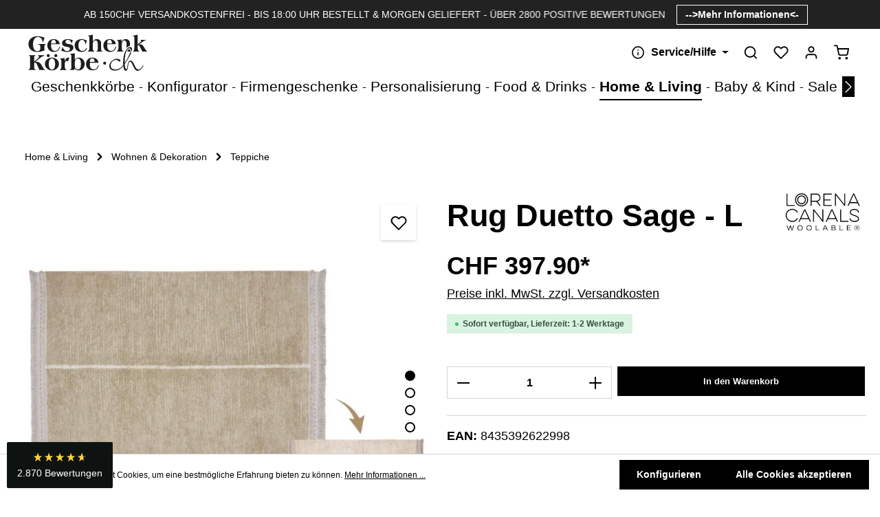

--- FILE ---
content_type: text/html; charset=UTF-8
request_url: https://api.reviews.co.uk/json-ld/product/richsnippet?sku=GK-C-DUET-SGE-L&store=www.geschenkkoerbe.ch&url=https://www.geschenkkoerbe.ch/rug-duetto-sage-l&data=true
body_size: 173
content:
{
	"@context" : "http://schema.org",
	"@type" : "Product"

  			
		    ,"name" : "Rug Duetto Sage - L",
		"image" : "https://www.geschenkkoerbe.ch/media/a7/10/be/1686230951/834c334fc86d303799f4abe62128cad2.jpg?ts=1686230951",
				"sku" : "GK-C-DUET-SGE-L"
		    
}


--- FILE ---
content_type: image/svg+xml
request_url: https://www.geschenkkoerbe.ch/media/07/91/ff/1740491357/trademark%20swiss%20online%20garantie_cmyk.svg
body_size: 5815
content:
<?xml version="1.0" encoding="UTF-8"?>
<svg xmlns="http://www.w3.org/2000/svg" xmlns:xlink="http://www.w3.org/1999/xlink" version="1.1" viewBox="0 0 283.46 283.46">
  <!-- Generator: Adobe Illustrator 29.3.1, SVG Export Plug-In . SVG Version: 2.1.0 Build 151)  -->
  <defs>
    <style>
      .st0 {
        fill: url(#linear-gradient2);
      }

      .st1 {
        fill: url(#linear-gradient1);
      }

      .st2 {
        fill: url(#linear-gradient9);
      }

      .st3 {
        fill: url(#linear-gradient3);
      }

      .st4 {
        fill: url(#linear-gradient6);
      }

      .st5 {
        fill: url(#linear-gradient8);
      }

      .st6 {
        fill: url(#linear-gradient7);
      }

      .st7 {
        fill: url(#linear-gradient5);
      }

      .st8 {
        fill: url(#linear-gradient4);
      }

      .st9 {
        fill: url(#linear-gradient18);
      }

      .st10 {
        fill: url(#linear-gradient13);
      }

      .st11 {
        fill: url(#linear-gradient12);
      }

      .st12 {
        fill: url(#linear-gradient15);
      }

      .st13 {
        fill: url(#linear-gradient16);
      }

      .st14 {
        fill: url(#linear-gradient11);
      }

      .st15 {
        fill: url(#linear-gradient10);
      }

      .st16 {
        fill: url(#linear-gradient17);
      }

      .st17 {
        fill: url(#linear-gradient14);
      }

      .st18 {
        fill: url(#linear-gradient19);
      }

      .st19 {
        fill: url(#radial-gradient);
      }

      .st20 {
        fill: url(#linear-gradient);
      }

      .st21 {
        isolation: isolate;
      }

      .st22 {
        clip-path: url(#clippath-10);
      }

      .st23 {
        clip-path: url(#clippath-12);
      }

      .st24 {
        fill: url(#radial-gradient4);
      }

      .st24, .st25, .st26 {
        opacity: .5;
      }

      .st24, .st25, .st26, .st27, .st28 {
        mix-blend-mode: multiply;
      }

      .st25 {
        fill: url(#radial-gradient6);
      }

      .st26 {
        fill: url(#radial-gradient1);
      }

      .st29 {
        clip-path: url(#clippath-4);
      }

      .st30 {
        clip-path: url(#clippath-2);
      }

      .st31 {
        clip-path: url(#clippath-6);
      }

      .st32 {
        clip-path: url(#clippath-8);
      }

      .st33 {
        fill: #fff;
      }

      .st34 {
        fill: #3e4b82;
      }

      .st27 {
        fill: url(#radial-gradient3);
      }

      .st28 {
        fill: url(#radial-gradient2);
      }

      .st35 {
        fill: url(#radial-gradient5);
      }

      .st36 {
        clip-path: url(#clippath);
      }
    </style>
    <linearGradient id="linear-gradient" x1="119.15" y1="76.73" x2="164.24" y2="126.16" gradientUnits="userSpaceOnUse">
      <stop offset="0" stop-color="#a51008"/>
      <stop offset=".09" stop-color="#ad0f09"/>
      <stop offset=".33" stop-color="#bc0d0c"/>
      <stop offset=".61" stop-color="#c60c0e"/>
      <stop offset="1" stop-color="#c90c0f"/>
    </linearGradient>
    <clipPath id="clippath">
      <polygon class="st20" points="83.75 103.54 143.88 133.06 203.45 103.54 143.36 75.52 83.75 103.54"/>
    </clipPath>
    <linearGradient id="linear-gradient1" x1="275.83" y1="-66.17" x2="320.92" y2="-16.74" xlink:href="#linear-gradient"/>
    <linearGradient id="linear-gradient2" x1="144.88" y1="154.27" x2="83.48" y2="154.27" gradientUnits="userSpaceOnUse">
      <stop offset="0" stop-color="#8a1002"/>
      <stop offset=".54" stop-color="#bc0a0b"/>
      <stop offset="1" stop-color="#e30613"/>
    </linearGradient>
    <clipPath id="clippath-2">
      <polygon class="st0" points="83.75 175.49 143.91 205.01 143.91 133.06 83.75 103.54 83.75 175.49"/>
    </clipPath>
    <linearGradient id="linear-gradient3" x1="144.88" y1="48.15" x2="83.47" y2="48.15" xlink:href="#linear-gradient2"/>
    <linearGradient id="linear-gradient4" x1="111.14" y1="190.54" x2="111.14" y2="98.05" gradientUnits="userSpaceOnUse">
      <stop offset="0" stop-color="#a8a8a7"/>
      <stop offset=".04" stop-color="#b7b7b7"/>
      <stop offset=".11" stop-color="#cfcfce"/>
      <stop offset=".19" stop-color="#dfdfdf"/>
      <stop offset=".28" stop-color="#e9e9e9"/>
      <stop offset=".39" stop-color="#ededed"/>
      <stop offset=".47" stop-color="#f6f6f6"/>
      <stop offset=".61" stop-color="#fdfdfd"/>
      <stop offset="1" stop-color="#fff"/>
    </linearGradient>
    <clipPath id="clippath-4">
      <polygon class="st8" points="103.62 185.24 118.67 192.63 118.67 120.74 103.62 113.29 103.62 185.24"/>
    </clipPath>
    <linearGradient id="linear-gradient5" x1="380.09" y1="190.57" x2="380.09" y2="97.93" xlink:href="#linear-gradient4"/>
    <linearGradient id="linear-gradient6" x1="130.72" y1="76.2" x2="164" y2="134.7" gradientUnits="userSpaceOnUse">
      <stop offset="0" stop-color="#a8a8a7"/>
      <stop offset="0" stop-color="#aaaaa9"/>
      <stop offset=".06" stop-color="#c4c4c3"/>
      <stop offset=".13" stop-color="#dadad9"/>
      <stop offset=".21" stop-color="#eaeaea"/>
      <stop offset=".31" stop-color="#f6f6f6"/>
      <stop offset=".45" stop-color="#fdfdfd"/>
      <stop offset=".84" stop-color="#fff"/>
    </linearGradient>
    <clipPath id="clippath-6">
      <polygon class="st4" points="108.56 91.88 168.17 121.02 183.08 113.62 123.84 84.69 108.56 91.88"/>
    </clipPath>
    <linearGradient id="linear-gradient7" x1="331.15" y1="-37.86" x2="364.57" y2="20.87" xlink:href="#linear-gradient6"/>
    <linearGradient id="linear-gradient8" x1="203.45" y1="154.27" x2="144.11" y2="154.27" gradientUnits="userSpaceOnUse">
      <stop offset="0" stop-color="#8a1002"/>
      <stop offset=".15" stop-color="#a10d06"/>
      <stop offset=".36" stop-color="#be0a0b"/>
      <stop offset=".58" stop-color="#d2070f"/>
      <stop offset=".79" stop-color="#de0612"/>
      <stop offset="1" stop-color="#e30613"/>
    </linearGradient>
    <clipPath id="clippath-8">
      <polygon class="st5" points="143.88 133.06 143.87 205.01 203.45 175.49 203.45 103.54 143.88 133.06"/>
    </clipPath>
    <linearGradient id="linear-gradient9" x1="203.5" y1="48.15" x2="144.16" y2="48.15" xlink:href="#linear-gradient8"/>
    <linearGradient id="linear-gradient10" x1="179.61" y1="90.45" x2="117.35" y2="111.42" gradientUnits="userSpaceOnUse">
      <stop offset=".58" stop-color="#fff"/>
      <stop offset=".71" stop-color="#fbfbfb"/>
      <stop offset=".83" stop-color="#efefef"/>
      <stop offset=".95" stop-color="#dbdbdb"/>
      <stop offset="1" stop-color="#d0d0d0"/>
    </linearGradient>
    <clipPath id="clippath-10">
      <polygon class="st15" points="103.62 113.29 118.67 120.74 179.42 92.19 165.18 85.55 103.62 113.29"/>
    </clipPath>
    <linearGradient id="linear-gradient11" x1="187.09" y1="113.17" x2="125.01" y2="134.08" xlink:href="#linear-gradient10"/>
    <linearGradient id="linear-gradient12" x1="175.63" y1="110.67" x2="175.63" y2="208.89" gradientUnits="userSpaceOnUse">
      <stop offset="0" stop-color="#a8a8a7"/>
      <stop offset=".22" stop-color="#c2c2c2"/>
      <stop offset=".46" stop-color="#dadad9"/>
      <stop offset=".69" stop-color="#e8e8e8"/>
      <stop offset=".89" stop-color="#ededed"/>
      <stop offset=".9" stop-color="#f2f2f2"/>
      <stop offset=".95" stop-color="#fbfbfb"/>
      <stop offset="1" stop-color="#fff"/>
    </linearGradient>
    <clipPath id="clippath-12">
      <polygon class="st11" points="168.17 121.02 168.32 192.96 182.98 185.7 183.08 113.62 168.17 121.02"/>
    </clipPath>
    <linearGradient id="linear-gradient13" x1="380.09" y1="110.66" x2="380.09" y2="209.01" gradientUnits="userSpaceOnUse">
      <stop offset="0" stop-color="#a8a8a7"/>
      <stop offset=".12" stop-color="#c2c2c2"/>
      <stop offset=".26" stop-color="#dadad9"/>
      <stop offset=".38" stop-color="#e8e8e8"/>
      <stop offset=".49" stop-color="#ededed"/>
      <stop offset=".56" stop-color="#f2f2f2"/>
      <stop offset=".75" stop-color="#fbfbfb"/>
      <stop offset="1" stop-color="#fff"/>
    </linearGradient>
    <radialGradient id="radial-gradient" cx="161" cy="92.26" fx="161" fy="92.26" r="17.17" gradientUnits="userSpaceOnUse">
      <stop offset="0" stop-color="#1d1d1b"/>
      <stop offset=".01" stop-color="#292927"/>
      <stop offset=".06" stop-color="#515150"/>
      <stop offset=".11" stop-color="#777775"/>
      <stop offset=".16" stop-color="#979796"/>
      <stop offset=".22" stop-color="#b2b2b1"/>
      <stop offset=".29" stop-color="#c7c7c7"/>
      <stop offset=".37" stop-color="#d8d8d8"/>
      <stop offset=".47" stop-color="#e4e4e4"/>
      <stop offset=".61" stop-color="#ebebeb"/>
      <stop offset="1" stop-color="#ededed"/>
    </radialGradient>
    <linearGradient id="linear-gradient14" x1="154.87" y1="97.19" x2="168.04" y2="88.69" gradientTransform="translate(-10.21 6.39) rotate(-1.3)" gradientUnits="userSpaceOnUse">
      <stop offset="0" stop-color="#9d9d9c"/>
      <stop offset=".16" stop-color="#d6d6d5"/>
      <stop offset=".24" stop-color="#ededed"/>
      <stop offset=".36" stop-color="#f9f9f9"/>
      <stop offset=".46" stop-color="#fff"/>
      <stop offset=".71" stop-color="#ededed"/>
      <stop offset="1" stop-color="#c6c6c6"/>
    </linearGradient>
    <radialGradient id="radial-gradient1" cx="154.46" cy="97.88" fx="154.46" fy="97.88" r="11.98" gradientTransform="translate(-10.21 6.39) rotate(-1.3)" gradientUnits="userSpaceOnUse">
      <stop offset="0" stop-color="#1d1d1b"/>
      <stop offset=".28" stop-color="#999998" stop-opacity=".45"/>
      <stop offset=".6" stop-color="#e6e6e6" stop-opacity=".11"/>
      <stop offset="1" stop-color="#fff" stop-opacity="0"/>
    </radialGradient>
    <linearGradient id="linear-gradient15" x1="175.47" y1="107.41" x2="156.76" y2="102.18" gradientTransform="translate(-10.21 6.39) rotate(-1.3)" gradientUnits="userSpaceOnUse">
      <stop offset="0" stop-color="#9d9d9c"/>
      <stop offset=".06" stop-color="#a3a3a2"/>
      <stop offset=".13" stop-color="#b5b5b4"/>
      <stop offset=".22" stop-color="#d2d2d1"/>
      <stop offset=".29" stop-color="#ededed"/>
      <stop offset=".43" stop-color="#f5f5f5"/>
      <stop offset=".65" stop-color="#fff"/>
      <stop offset=".73" stop-color="#f6f6f6"/>
      <stop offset=".86" stop-color="#dedddd"/>
      <stop offset="1" stop-color="#bdbcbc"/>
    </linearGradient>
    <radialGradient id="radial-gradient2" cx="157.95" cy="105.85" fx="157.95" fy="105.85" r="12.05" gradientTransform="translate(-10.21 6.39) rotate(-1.3)" gradientUnits="userSpaceOnUse">
      <stop offset="0" stop-color="#1d1d1b"/>
      <stop offset=".06" stop-color="#454544" stop-opacity=".82"/>
      <stop offset=".26" stop-color="#afafae" stop-opacity=".35"/>
      <stop offset=".52" stop-color="#ececec" stop-opacity=".08"/>
      <stop offset="1" stop-color="#fff" stop-opacity="0"/>
    </radialGradient>
    <radialGradient id="radial-gradient3" cx="151.73" cy="103.71" fx="151.73" fy="103.71" r=".02" gradientTransform="translate(-10.21 6.39) rotate(-1.3)" gradientUnits="userSpaceOnUse">
      <stop offset="0" stop-color="#000"/>
      <stop offset="1" stop-color="#fff" stop-opacity="0"/>
    </radialGradient>
    <linearGradient id="linear-gradient16" x1="151.75" y1="103.7" x2="151.72" y2="103.69" xlink:href="#linear-gradient15"/>
    <linearGradient id="linear-gradient17" x1="147.35" y1="120.97" x2="148.24" y2="104.04" gradientTransform="matrix(1,0,0,1,0,0)" xlink:href="#linear-gradient15"/>
    <radialGradient id="radial-gradient4" cx="146.22" cy="104.44" fx="146.22" fy="104.44" r="6.81" gradientUnits="userSpaceOnUse">
      <stop offset="0" stop-color="#1d1d1b"/>
      <stop offset=".6" stop-color="#c2c2c1" stop-opacity=".27"/>
      <stop offset="1" stop-color="#fff" stop-opacity="0"/>
    </radialGradient>
    <radialGradient id="radial-gradient5" cx="128.97" cy="110.07" fx="128.97" fy="110.07" r="17.32" gradientUnits="userSpaceOnUse">
      <stop offset="0" stop-color="#1d1d1b"/>
      <stop offset=".01" stop-color="#262624"/>
      <stop offset=".06" stop-color="#4f4f4e"/>
      <stop offset=".11" stop-color="#757574"/>
      <stop offset=".17" stop-color="#969695"/>
      <stop offset=".23" stop-color="#b1b1b0"/>
      <stop offset=".3" stop-color="#c7c7c7"/>
      <stop offset=".38" stop-color="#d8d8d8"/>
      <stop offset=".49" stop-color="#e4e4e4"/>
      <stop offset=".63" stop-color="#ebebeb"/>
      <stop offset="1" stop-color="#ededed"/>
    </radialGradient>
    <linearGradient id="linear-gradient18" x1="125.56" y1="111.53" x2="137.45" y2="100.73" gradientTransform="matrix(1,0,0,1,0,0)" xlink:href="#linear-gradient14"/>
    <radialGradient id="radial-gradient6" cx="141.19" cy="103.3" fx="141.19" fy="103.3" r="15.17" gradientUnits="userSpaceOnUse">
      <stop offset="0" stop-color="#1d1d1b"/>
      <stop offset=".28" stop-color="#999998" stop-opacity=".45"/>
      <stop offset=".6" stop-color="#e6e6e6" stop-opacity=".11"/>
      <stop offset="1" stop-color="#fff" stop-opacity="0"/>
    </radialGradient>
    <linearGradient id="linear-gradient19" x1="141.4" y1="97.7" x2="145.76" y2="105.69" gradientUnits="userSpaceOnUse">
      <stop offset="0" stop-color="#bdbcbc"/>
      <stop offset=".07" stop-color="#d6d6d6"/>
      <stop offset=".13" stop-color="#ededed"/>
      <stop offset=".15" stop-color="#f0f0f0"/>
      <stop offset=".24" stop-color="#fbfbfb"/>
      <stop offset=".35" stop-color="#fff"/>
      <stop offset=".57" stop-color="#ededed"/>
      <stop offset=".86" stop-color="#b2b2b2"/>
      <stop offset=".91" stop-color="#b8b8b8"/>
      <stop offset=".98" stop-color="#cacaca"/>
      <stop offset="1" stop-color="#d0d0d0"/>
    </linearGradient>
  </defs>
  <g class="st21">
    <g id="Ebene_1">
      <g>
        <path class="st33" d="M143.83,229.87c-49.16,0-89.16-39.99-89.16-89.15s40-89.14,89.16-89.14,89.17,39.98,89.17,89.14-40,89.15-89.17,89.15Z"/>
        <path class="st34" d="M141.77,1.54C64.32,1.54,1.54,64.3,1.54,141.74s62.78,140.2,140.22,140.2,140.26-62.77,140.26-140.2S219.22,1.54,141.77,1.54ZM143.83,227.5c-47.85,0-86.79-38.93-86.79-86.78s38.94-86.77,86.79-86.77,86.8,38.92,86.8,86.77-38.94,86.78-86.8,86.78Z"/>
        <g>
          <polygon class="st20" points="83.75 103.54 143.88 133.06 203.45 103.54 143.36 75.52 83.75 103.54"/>
          <g class="st36">
            <rect class="st1" x="-1310.56" y="-963.94" width="3381.3" height="2024.18"/>
          </g>
        </g>
        <g>
          <polygon class="st0" points="83.75 175.49 143.91 205.01 143.91 133.06 83.75 103.54 83.75 175.49"/>
          <g class="st30">
            <rect class="st3" x="-1310.56" y="-963.94" width="3381.3" height="2024.18"/>
          </g>
        </g>
        <g>
          <polygon class="st8" points="103.62 185.24 118.67 192.63 118.67 120.74 103.62 113.29 103.62 185.24"/>
          <g class="st29">
            <rect class="st7" x="-1310.56" y="-963.94" width="3381.3" height="2024.18"/>
          </g>
        </g>
        <g>
          <polygon class="st4" points="108.56 91.88 168.17 121.02 183.08 113.62 123.84 84.69 108.56 91.88"/>
          <g class="st31">
            <rect class="st6" x="-1310.56" y="-963.94" width="3381.3" height="2024.18"/>
          </g>
        </g>
        <g>
          <polygon class="st5" points="143.88 133.06 143.87 205.01 203.45 175.49 203.45 103.54 143.88 133.06"/>
          <g class="st32">
            <rect class="st2" x="-1310.56" y="-963.94" width="3381.3" height="2024.18"/>
          </g>
        </g>
        <g>
          <polygon class="st15" points="103.62 113.29 118.67 120.74 179.42 92.19 165.18 85.55 103.62 113.29"/>
          <g class="st22">
            <rect class="st14" x="-1310.56" y="-963.94" width="3381.3" height="2024.18"/>
          </g>
        </g>
        <g>
          <polygon class="st11" points="168.17 121.02 168.32 192.96 182.98 185.7 183.08 113.62 168.17 121.02"/>
          <g class="st23">
            <rect class="st10" x="-1310.57" y="-963.94" width="3381.31" height="2024.18"/>
          </g>
        </g>
        <path class="st19" d="M166.18,97.55c-.47-1.05-3.74-1.66-3.74-1.66-4.49.19-8.84,3.99-12.06,6.83,4.14-.67,8.31-.92,12.38-1.97.98-.34,4.24-1.36,3.42-3.21Z"/>
        <path class="st17" d="M153.39,85.97c-5.04,0-8.59,8.22-9.79,12.11,2.5.55,5.15,3.2,5.68,5.67,2.92-2.8,12.49-10.2,16.9-6.2-1.94-2.86-4.44-5.73-6.93-8.13-1.49-1.64-3.42-3.67-5.86-3.45"/>
        <path class="st26" d="M153.75,94.2c-1.67-1.94-3.37-3.84-4.95-5.85-2.59,2.73-4.41,7.17-5.2,9.74,2.5.55,5.15,3.2,5.68,5.67,1.4-1.34,4.33-3.73,7.48-5.42-.98-1.38-1.88-2.84-3-4.13Z"/>
        <path class="st12" d="M143.83,106.6s0,.03,0,.04c0-.01,0-.03,0-.04M152.98,111.69c.58.48,3.13.92,3.81,1.11,3.45.97,6.98,1.62,10.55,1.89-2.19-1.94-4.37-3.89-6.55-5.83,2.04-1.7,4.07-3.4,6.11-5.11-5.58.79-12.14,1.27-17.59-.59,0,0,3.5,8.38,3.67,8.52Z"/>
        <path class="st28" d="M157.26,109.64c.16-1.75.18-3.47.17-5.21-2.81-.06-5.58-.4-8.12-1.27,0,0,3.5,8.38,3.67,8.52.58.48,3.13.92,3.81,1.11.13.04.26.06.38.1-.1-1.08-.02-2.2.08-3.26Z"/>
        <path class="st27" d="M143.83,106.6s0,.03,0,.04c0-.01,0-.03,0-.04"/>
        <polygon class="st13" points="143.81 106.6 143.84 106.62 143.83 106.6 143.81 106.6"/>
        <path class="st16" d="M149.42,102.84s-3.74,3.51-5.65,3.33c1.15,4.11-1.3,9.34-3.69,12.54,2.76-.97,5.51-1.93,8.27-2.9.65-.23,5.26,5.35,5.98,6.09,1.71-6.46-.79-14.01-4.91-19.07Z"/>
        <path class="st24" d="M143.04,113.34c1.24-.09,2.57.31,3.77.4,1.96.15,4.05.41,6,.12.55-.08,1.14-.06,1.7.06-.74-4.07-2.61-8.02-5.09-11.07,0,0-3.74,3.51-5.65,3.33.62,2.23.17,4.78-.74,7.17Z"/>
        <path class="st35" d="M132.44,111.51c-.96.88-2.15,4.41.05,5.25,4.53,1.71,10.87-10.31,10.87-10.31-3.43,1.21-8.2,2.59-10.92,5.07Z"/>
        <path class="st9" d="M144.34,106.39c-2.03-.43-5.77-5.42-5.86-5.5-.11-.11-1.21,0-1.79,0-.62.02-1.25,0-1.87.04-4.04,0-9.85.2-13.38,2.5-3.18,2.08.24,4.62,1.86,6.23,2.97,2.27,5.67,4.97,8.87,6.95-4.23-4.04,9.59-9.48,12.18-10.22Z"/>
        <path class="st25" d="M130.04,108.35c1.19.94,2.36,1.9,3.48,2.93.09.08.18.18.28.27,3.3-2.54,8.98-4.72,10.55-5.17-2.03-.43-5.77-5.42-5.86-5.5-.11-.11-1.21,0-1.79,0-.62.02-1.25,0-1.87.04-3.31,0-7.79.15-11.26,1.47,1.8,2.34,4.16,4.14,6.47,5.96Z"/>
        <path class="st18" d="M149.34,101.88c-1.35-2.1-4.01-4.54-6.67-4.46-2.15.11-6.01,2.26-4.49,4.77,1.27,2.09,4.08,4.58,6.68,4.45,2.11-.11,6.06-2.28,4.47-4.77Z"/>
        <g>
          <path class="st33" d="M98.32,46.67l.4-2.35c.09-.53.61-.73.98-.61.19.03,3.4.92,5.42.17,1.62-.6,2.43-2.12,1.93-3.46-.6-1.59-2.34-2.17-5.35-2.25-3.37-.09-6.99-.86-8.37-4.53-1.04-2.77-.19-6.74,4.76-8.6,3.17-1.19,6.2-.48,7-.25.38.07.67.56.57.96l-.52,2.22c-.11.47-.48.89-.95.78-.31-.06-3.25-.73-4.96-.09-1.77.67-2.29,2.21-1.92,3.21.55,1.46,2.07,2.03,4.98,2.11,3.47.08,7.63.58,9.14,4.59,1.2,3.2-.46,7.2-4.85,8.84-3.92,1.47-6.91.5-7.75.14-.38-.18-.6-.27-.51-.88Z"/>
          <path class="st33" d="M110.04,21.59c-.2-.44.02-.81.48-.87l3.02-.44c.26-.04.56.15.66.38l5.33,12.62.13-.02,3.26-14.31c.04-.21.18-.39.51-.44l.59-.09c.33-.05.52.09.61.28l7.23,12.78.13-.02,1.45-13.61c.03-.24.26-.51.53-.55l3.02-.44c.46-.06.77.22.71.7l-3,23c-.03.27-.26.51-.52.54l-.53.08c-.3.04-.52-.09-.61-.28l-8.05-14.04-.16.02-3.65,15.74c-.07.21-.18.39-.51.44l-.53.08c-.26.04-.56-.12-.66-.37l-9.43-21.19Z"/>
          <path class="st33" d="M143.58,18.12c.01-.33.32-.62.65-.61l3.09.1c.33.01.62.32.61.65l-.7,21.98c0,.33-.32.62-.65.61l-3.09-.1c-.33-.01-.62-.32-.61-.65l.7-21.98Z"/>
          <path class="st33" d="M151.55,37.69l1.52-1.84c.34-.42.89-.32,1.15-.05.14.13,2.48,2.5,4.61,2.85,1.71.28,3.17-.62,3.4-2.03.27-1.67-.95-3.05-3.51-4.62-2.88-1.75-5.63-4.23-5-8.09.48-2.92,3.2-5.94,8.41-5.08,3.35.55,5.62,2.68,6.19,3.27.3.25.31.82.02,1.11l-1.55,1.66c-.32.35-.86.53-1.21.2-.24-.21-2.46-2.25-4.26-2.55-1.87-.31-3.09.77-3.26,1.82-.25,1.54.78,2.79,3.26,4.31,2.97,1.8,6.33,4.31,5.63,8.53-.56,3.38-3.99,6.01-8.61,5.25-4.13-.68-6.23-3.01-6.79-3.74-.25-.34-.38-.53,0-1.01Z"/>
          <path class="st33" d="M169.81,41.03l1.82-1.54c.41-.35.94-.16,1.14.16.12.15,2,2.9,4.03,3.62,1.63.58,3.23-.05,3.7-1.4.57-1.59-.38-3.17-2.63-5.17-2.52-2.24-4.79-5.16-3.48-8.85,1-2.78,4.21-5.27,9.18-3.5,3.19,1.14,5.05,3.63,5.51,4.33.25.3.15.86-.18,1.1l-1.83,1.36c-.38.29-.94.37-1.23-.01-.19-.25-2.01-2.66-3.74-3.27-1.78-.64-3.17.21-3.53,1.21-.52,1.47.28,2.88,2.44,4.82,2.6,2.3,5.46,5.36,4.02,9.4-1.15,3.22-4.99,5.2-9.4,3.63-3.94-1.4-5.6-4.08-6.01-4.89-.18-.38-.28-.6.18-.99Z"/>
        </g>
        <g>
          <path class="st33" d="M49.42,181.82c2.65,6.09-.13,13.1-6.22,15.75-6.09,2.65-13.05-.12-15.7-6.21-2.65-6.09.08-13.04,6.18-15.69,6.09-2.65,13.1.06,15.75,6.15ZM31.45,189.64c1.67,3.84,6.19,5.64,10.02,3.97,3.84-1.67,5.66-6.23,3.99-10.07-1.67-3.84-6.23-5.58-10.07-3.91-3.84,1.67-5.61,6.17-3.94,10.01Z"/>
          <path class="st33" d="M54.77,194.44c.27-.2.66-.12.86.15l.5.67-3.48,19.87.02.02,10.99-8.22c.26-.2.66-.17.88.13l1.83,2.45c.2.26.14.68-.13.88l-17.91,13.4c-.27.2-.66.12-.86-.15l-.48-.64,3.89-20.26-.02-.03-11.44,8.57c-.27.2-.67.17-.89-.13l-1.81-2.42c-.2-.27-.14-.69.13-.89l17.91-13.4Z"/>
          <path class="st33" d="M69.24,213.07c.22-.25.62-.29.89-.04l2.25,2.06c.25.23.26.65.04.89l-12.6,13.75,6.25,5.72c.27.25.26.65.04.89l-1.84,2.01c-.22.25-.62.29-.89.04l-8.97-8.22c-.27-.25-.26-.65-.04-.89l14.86-16.23Z"/>
          <path class="st33" d="M80.95,223.17c.19-.27.61-.34.88-.15l2.51,1.8c.27.19.34.61.15.88l-12.8,17.89c-.19.27-.61.34-.88.14l-2.51-1.8c-.27-.19-.34-.61-.15-.88l12.8-17.88Z"/>
          <path class="st33" d="M88,228.1c.15-.3.54-.4.83-.26l.74.37,5.85,19.3.03.02,6.1-12.3c.15-.3.52-.44.85-.28l2.74,1.36c.3.15.43.55.29.85l-9.94,20.03c-.15.3-.53.4-.83.26l-.72-.36-5.66-19.84h-.03s-6.35,12.78-6.35,12.78c-.15.3-.52.45-.85.29l-2.71-1.34c-.3-.15-.43-.55-.29-.85l9.94-20.03Z"/>
          <path class="st33" d="M108.57,238.06c.09-.32.42-.54.77-.44l13.04,3.54c.35.09.53.45.44.77l-.71,2.63c-.09.32-.42.54-.77.44l-9.48-2.57-1.43,5.26,7.92,2.15c.32.09.53.45.44.77l-.72,2.66c-.09.35-.45.53-.77.44l-7.92-2.15-1.52,5.61,9.49,2.57c.35.1.53.45.44.77l-.71,2.63c-.09.32-.42.54-.77.44l-13.04-3.54c-.35-.09-.53-.45-.44-.77l5.75-21.22Z"/>
          <path class="st33" d="M142.48,242.43c2.99.05,5.82,1.26,8.05,3.22.26.27.29.67.02.93l-2.1,2.12c-.27.26-.57.25-.86-.01-1.41-1.28-3.16-1.98-4.98-2.01-4.15-.07-7.5,3.43-7.56,7.58-.07,4.12,3.16,7.66,7.35,7.73,1.86.03,3.3-.51,3.97-.77l.05-2.82-2.66-.04c-.36,0-.63-.27-.62-.61l.04-2.62c0-.37.28-.63.64-.62l6.38.11c.33,0,.59.31.59.64l-.14,8.5c0,.26-.14.43-.27.52,0,0-3.46,2.1-8.27,2.03-6.61-.11-11.83-5.44-11.73-12.08.11-6.64,5.51-11.9,12.12-11.79Z"/>
          <path class="st33" d="M154.8,264.94l5.85-23.92c.06-.21.19-.41.48-.46l.33-.06c.32-.07.49.07.62.25l14.33,19.97c.28.38.1.86-.39.95l-2.83.56c-.49.1-.76-.06-1.07-.47l-2.29-3.21-9.74,1.9-.91,3.83c-.06.35-.29.74-.82.84l-2.83.55c-.49.1-.83-.27-.72-.74ZM167.52,255.24l-4.66-6.53-.1.02-1.79,7.8,6.55-1.28Z"/>
          <path class="st33" d="M171.87,239.19c-.12-.31.01-.69.35-.82l8.82-3.51c3.7-1.47,7.9.28,9.36,3.95,1.13,2.84.17,5.9-2.09,8.05l7.34,6.15c.38.32.35.89-.17,1.1l-3.24,1.29c-.28.11-.49.02-.6-.08l-7.36-6.54-3.42,1.36,3.13,7.87c.12.31-.04.7-.35.82l-2.84,1.13c-.34.14-.7-.04-.82-.35l-8.13-20.42ZM184.62,244.83c1.64-.65,2.49-2.63,1.8-4.36-.65-1.64-2.61-2.43-4.25-1.78l-5.03,2,2.44,6.14,5.03-2Z"/>
          <path class="st33" d="M198.95,251.66l-3.36-24.41c-.02-.22.03-.45.28-.61l.28-.18c.28-.18.48-.11.67,0l20.69,13.32c.4.26.41.76-.01,1.03l-2.43,1.56c-.42.27-.72.23-1.17-.04l-3.31-2.15-8.37,5.36.57,3.9c.07.35,0,.79-.45,1.08l-2.44,1.56c-.42.27-.88.05-.94-.43ZM207.22,237.95l-6.74-4.37-.08.06,1.2,7.92,5.62-3.61Z"/>
          <path class="st33" d="M205.1,221.35c-.23-.24-.2-.64.04-.87l.6-.58,20.15.95.02-.02-9.54-9.87c-.23-.24-.25-.64.01-.89l2.2-2.13c.24-.23.66-.22.89.01l15.55,16.09c.23.24.2.64-.04.87l-.57.56-20.59-1.31-.02.02,9.93,10.28c.23.24.25.64-.01.89l-2.18,2.1c-.24.23-.66.22-.89-.01l-15.55-16.08Z"/>
          <path class="st33" d="M226.71,203.51l-2.91,4.17c-.21.3-.6.35-.88.16l-2.23-1.56c-.27-.19-.37-.58-.16-.88l8.31-11.9c.21-.3.61-.35.88-.16l2.23,1.56c.27.19.37.58.16.88l-2.91,4.17,15.28,10.66c.27.19.35.61.16.88l-1.77,2.54c-.19.27-.6.34-.88.15l-15.27-10.66Z"/>
          <path class="st33" d="M230.52,191.35c-.29-.16-.42-.56-.26-.85l1.45-2.73c.16-.29.56-.42.85-.26l19.42,10.33c.29.16.41.56.26.85l-1.45,2.73c-.16.29-.56.42-.86.26l-19.42-10.33Z"/>
          <path class="st33" d="M234.48,184c-.31-.12-.5-.47-.37-.82l4.79-12.64c.13-.34.5-.49.81-.37l2.55.96c.31.12.5.47.37.82l-3.48,9.2,5.09,1.93,2.91-7.68c.12-.31.5-.48.81-.37l2.58.98c.34.13.49.51.37.82l-2.91,7.67,5.44,2.06,3.48-9.2c.13-.34.5-.49.81-.37l2.55.97c.31.12.5.47.37.81l-4.79,12.64c-.13.34-.51.49-.82.37l-20.57-7.79Z"/>
        </g>
      </g>
    </g>
  </g>
</svg>

--- FILE ---
content_type: image/svg+xml
request_url: https://www.geschenkkoerbe.ch/media/bf/51/93/1633014850/nur_Logo_Schleife.svg?ts=1633014850
body_size: 5337
content:
<?xml version="1.0" encoding="utf-8"?>
<!-- Generator: Adobe Illustrator 16.0.3, SVG Export Plug-In . SVG Version: 6.00 Build 0)  -->
<!DOCTYPE svg PUBLIC "-//W3C//DTD SVG 1.1//EN" "http://www.w3.org/Graphics/SVG/1.1/DTD/svg11.dtd">
<svg version="1.1" id="Ebene_1" xmlns="http://www.w3.org/2000/svg" xmlns:xlink="http://www.w3.org/1999/xlink" x="0px" y="0px"
	 width="680.314px" height="226.772px" viewBox="0 0 680.314 226.772" enable-background="new 0 0 680.314 226.772"
	 xml:space="preserve">
<g>
	<g>
		<g>
			<circle fill="#1D1D1B" cx="439.375" cy="173.447" r="8.261"/>
			<path fill="#1D1D1B" d="M179.193,131.869c0-4.563-3.697-8.263-8.261-8.263c-4.563,0-8.261,3.699-8.261,8.263
				c0,4.561,3.698,8.26,8.261,8.26C175.496,140.128,179.193,136.429,179.193,131.869z"/>
			<path fill="#1D1D1B" d="M137.48,131.869c0-4.563-3.698-8.263-8.26-8.263c-4.563,0-8.262,3.699-8.262,8.263
				c0,4.561,3.698,8.26,8.262,8.26C133.782,140.128,137.48,136.429,137.48,131.869z"/>
			<path fill="#1D1D1B" d="M85.516,84.662c0-11.338-2.677-13.25-13.251-14.78v-2.038c7.39,0,15.036,0.512,21.661,0.512
				c6.751,0,15.161-0.512,22.552-0.512v2.038c-7.136,0.512-8.537,6.371-8.537,18.094c0,4.587,0,9.173,1.528,13.762
				c-12.868,6.625-24.207,10.191-40.899,10.191c-24.59,0-48.16-14.906-48.16-43.319c0-28.413,23.569-43.318,48.16-43.318
				c15.799,0,29.688,3.057,40.009,8.407l-7.774,24.718h-2.036c-2.04-15.16-9.431-29.048-26.63-29.048
				c-20.514,0-26.757,23.569-26.757,39.241c0,15.544,4.079,39.241,24.846,39.241c9.938,0,15.29-5.987,15.29-15.669V84.662z"/>
			<path fill="#1D1D1B" d="M144.884,68.993v7.26c0,13.891,4.077,29.688,21.915,29.688c13.504,0,21.785-12.612,24.59-24.464
				l3.313,2.422c-4.461,18.094-16.691,27.393-35.929,27.393c-21.534,0-34.784-16.436-34.784-35.038
				c0-19.366,13.25-35.036,34.784-35.036c17.453,0,32.616,9.936,33.508,27.776H144.884z M171.385,64.913
				c-0.383-8.152-1.528-19.621-13.251-19.621c-11.722,0-12.868,11.469-13.25,19.621H171.385z"/>
			<path fill="#1D1D1B" d="M256.548,64.658c-0.511-11.34-9.048-19.366-20.26-19.366c-7.134,0-12.485,4.08-12.485,11.724
				c0,7.263,6.625,9.301,21.788,11.723c10.957,1.784,21.785,4.841,21.785,19.492c0,18.474-20.384,23.061-35.036,23.061
				c-10.577,0-21.532-2.422-31.216-6.751l6.371-21.15h0.382c4.076,12.741,11.722,23.824,26.5,23.824
				c6.752,0,14.398-5.096,14.398-12.484c0-9.173-10.831-9.938-21.787-11.978c-11.467-2.165-21.788-5.35-21.788-19.875
				c0-16.947,17.837-21.66,31.599-21.66c9.173,0,18.729,2.674,27.393,5.35l-5.988,18.857L256.548,64.658z"/>
			<path fill="#1D1D1B" d="M335.339,69.882l-2.038-0.635c-0.127-11.595-6.118-23.955-19.113-23.955
				c-15.287,0-18.983,19.366-18.983,30.961c0,15.037,5.224,29.688,21.915,29.688c10.063,0,17.965-7.388,21.022-16.563l3.568,3.439
				c-5.862,13.762-17.073,18.475-31.472,18.475c-19.875,0-35.93-13.888-35.93-35.038c0-22.04,15.799-35.036,37.842-35.036
				c10.319,0,20.129,3.568,29.305,8.155L335.339,69.882z"/>
			<path fill="#1D1D1B" d="M373.871,55.74h0.252c4.586-9.682,11.594-14.523,22.551-14.523c13.508,0,23.061,9.044,23.061,22.551
				v33.763c0,5.99,2.551,9.302,8.412,10.448v1.913c-5.861,0-12.358-0.512-17.708-0.512c-5.227,0-11.214,0.512-17.075,0.512v-1.913
				c4.46-0.509,7.773-4.077,7.773-10.448V67.463c0-8.28-2.17-19.111-12.36-19.111c-11.723,0-14.905,11.595-14.905,28.539v11.211
				c0,10.577,1.781,17.965,8.663,19.878v1.913c-5.989,0-12.104-0.512-17.965-0.512s-11.98,0.512-17.965,0.512v-1.913
				c6.88-1.913,8.664-9.301,8.664-19.878V32.808c0-5.735-1.913-8.283-7.392-9.43v-1.91c8.666-0.892,17.33-2.422,25.994-4.458V55.74z
				"/>
			<path fill="#1D1D1B" d="M453.032,68.993v7.26c0,13.891,4.077,29.688,21.916,29.688c13.505,0,21.785-12.612,24.59-24.464
				l3.312,2.422c-4.458,18.094-16.689,27.393-35.93,27.393c-21.531,0-34.783-16.436-34.783-35.038
				c0-19.366,13.252-35.036,34.783-35.036c17.456,0,32.618,9.936,33.508,27.776H453.032z M479.535,64.913
				c-0.384-8.152-1.53-19.621-13.253-19.621c-11.721,0-12.867,11.469-13.25,19.621H479.535z"/>
			<path fill="#1D1D1B" d="M29.329,145.322c0-11.595-1.528-13.634-6.498-14.271v-2.039c5.86,0,11.978,0.512,17.71,0.512
				c5.734,0,11.849-0.512,18.092-0.512v2.039c-5.353,1.274-6.881,3.313-6.881,14.271v20.641L72.14,147.36
				c2.546-2.293,5.987-7.771,5.987-10.064c0-3.823-2.167-5.098-6.116-5.987v-2.296c5.86,0,11.978,0.512,17.71,0.512
				s11.849-0.512,17.709-0.512v2.55c-9.3,3.566-17.582,8.919-25.481,14.906l-22.806,18.729v0.257
				c15.16,0,24.971,3.057,34.145,19.875c6.116,11.212,10.957,20.639,18.602,24.591v1.146H81.695c-0.638,0-1.274-0.383-1.528-1.019
				l-11.595-26.631c-2.166-4.841-5.224-13.376-11.722-13.376c-3.568,0-5.097,2.419-5.097,7.008v9.299
				c0,15.034,0.51,21.659,8.664,22.171v2.548H20.41v-2.548c8.409-0.512,8.919-10.702,8.919-22.171V145.322z"/>
			<path fill="#1D1D1B" d="M237.288,165.071c-2.036-2.293-4.076-4.461-7.389-4.461c-7.391,0-9.938,9.939-9.938,19.366v9.811
				c0,10.576,1.784,17.965,8.665,19.878v1.91c-5.989,0-12.104-0.509-17.964-0.509c-5.862,0-11.978,0.509-17.965,0.509v-1.91
				c6.88-1.913,8.662-9.302,8.662-19.878v-27.138c0-8.918-4.076-11.595-7.898-12.358v-1.912c8.409-0.635,16.689-1.782,25.862-3.565
				c0,3.313-0.252,7.005-0.252,10.828v7.646h0.252c2.678-9.047,9.43-20.384,19.878-20.384h5.732L237.288,165.071z"/>
			<path fill="#1D1D1B" d="M270.859,211.066h-23.314v-1.913c5.223-1.272,8.662-4.458,8.662-10.7v-63.834
				c0-6.241-2.292-9.682-6.878-10.064v-1.913c8.662-1.018,17.327-2.29,25.864-3.948c0,5.861-0.384,11.975-0.384,18.094v18.346h0.256
				c5.604-9.047,11.976-12.229,22.296-12.229c18.221,0,32.234,16.689,32.234,34.271c0,19.237-13.759,35.802-32.234,35.802
				c-11.212,0-17.199-3.44-23.824-10.193L270.859,211.066z M291.63,208.135c11.975,0,17.071-10.577,17.071-30.197
				c0-19.621-5.097-30.194-16.947-30.194c-11.975,0-17.07,10.573-17.07,30.194C274.684,197.558,279.779,208.135,291.63,208.135z"/>
			<path fill="#1D1D1B" d="M357.61,170.677v7.261c0,13.888,4.08,29.688,21.916,29.688c13.508,0,21.785-12.614,24.588-24.464
				l3.316,2.422c-4.463,18.094-16.692,27.393-35.931,27.393c-21.533,0-34.783-16.436-34.783-35.038
				c0-19.366,13.25-35.035,34.783-35.035c17.454,0,32.614,9.936,33.509,27.774H357.61z M384.113,166.598
				c-0.384-8.155-1.53-19.621-13.25-19.621c-11.724,0-12.87,11.466-13.253,19.621H384.113z"/>
			<g>
				<path fill="#1D1D1B" d="M187.858,177.938c0,21.533-18.093,35.038-38.478,35.038c-20.387,0-38.478-13.505-38.478-35.038
					c0-21.531,18.091-35.035,38.478-35.035C169.766,142.903,187.858,156.407,187.858,177.938z M131.799,177.938
					c0,10.959,2.93,30.96,17.582,30.96s17.582-20.001,17.582-30.96c0-10.957-2.93-30.961-17.582-30.961
					S131.799,166.981,131.799,177.938z"/>
			</g>
			<g>
				<g>
					<path fill="#1D1D1B" d="M490.618,213.847c-8.335-0.737-14.916-3.473-19.744-8.211c-4.834-4.735-6.891-11.16-6.173-19.276
						c0.157-1.753,0.691-4.057,1.604-6.902c0.915-2.847,2.208-5.579,3.874-8.196c2.849-4.72,6.417-8.8,10.7-12.232
						c4.28-3.435,8.926-6.008,13.938-7.72c5.014-1.712,9.99-2.35,14.924-1.913c3.946,0.35,7.16,1.188,9.641,2.51
						c2.476,1.326,4.255,2.781,5.335,4.367c1.074,1.587,1.567,2.875,1.48,3.861c-0.098,1.096-0.8,2.193-2.113,3.294
						c-1.316,1.1-2.573,1.597-3.779,1.491c-0.658-0.06-1.27-0.335-1.835-0.825c-0.561-0.491-1.147-1.042-1.759-1.648
						c-1.101-1.313-2.612-2.661-4.532-4.049c-1.923-1.383-4.856-2.252-8.806-2.602c-5.92-0.524-11.154,0.563-15.705,3.252
						c-4.543,2.694-8.152,6.299-10.815,10.813c-2.669,4.52-4.222,9.299-4.669,14.343c-0.591,6.689,1.028,12.109,4.864,16.261
						c3.831,4.152,9.53,6.561,17.096,7.229c8.335,0.737,15.698-0.353,22.089-3.271c6.392-2.912,11.929-6.789,16.607-11.625
						c4.685-4.833,8.579-9.823,11.688-14.963c0.761-1.148,1.584-1.684,2.463-1.606c0.766,0.067,1.115,0.488,1.049,1.252
						c-0.057,0.658-0.35,1.406-0.864,2.247c-4.008,6.607-8.658,12.659-13.954,18.16c-5.291,5.499-11.442,9.733-18.448,12.708
						C507.771,213.565,499.719,214.652,490.618,213.847z"/>
					<g>
						<path fill="#1D1D1B" d="M567.18,82.688c3.762-2.658,7.417-4.025,10.872-4.082V63.769c0-13.507-9.553-22.551-23.061-22.551
							c-10.956,0-17.965,4.841-22.551,14.523h-0.255V43.127c-8.79,1.784-17.073,2.931-25.479,3.566v1.913
							c3.82,0.766,7.897,3.439,7.897,12.36v27.135c0,10.577-1.784,17.965-8.663,19.878v1.913c5.989,0,12.104-0.512,17.965-0.512
							s11.975,0.512,17.965,0.512v-1.913c-6.88-1.913-8.664-9.301-8.664-19.878v-15.16c0-8.154,2.931-24.59,13.888-24.59
							c10.191,0,12.36,10.831,12.36,19.111v22.665C561.979,87.03,564.565,84.533,567.18,82.688z"/>
						<path fill="#1D1D1B" d="M559.454,97.531v-0.167c-0.838,1.124-1.665,2.307-2.493,3.576c-1.353,2.072-2.633,4.324-3.852,6.743
							C556.827,106.63,559.454,103.195,559.454,97.531z"/>
						<path fill="#1D1D1B" d="M559.454,97.364v0.167c0,5.664-2.627,9.099-6.345,10.152c-0.359,0.718-0.714,1.453-1.063,2.201
							c1.917-0.008,3.841-0.067,5.753-0.142c2.486-6.124,5.168-10.687,8.042-13.656c3.167-3.268,6.149-4.902,8.934-4.902
							c0.208,0,0.414,0.01,0.619,0.028c1.034,0.092,1.905,0.4,2.658,0.868v-7.52c-3.041,0.062-6.272,1.291-9.691,3.71
							C565.334,90.408,562.365,93.449,559.454,97.364z"/>
					</g>
				</g>
				<g>
					<path fill="#1D1D1B" d="M651.764,185.491c-0.057-0.005-0.108-0.008-0.165-0.008c-0.817,0-1.584,0.538-2.296,1.615
						c-8.614,14.077-16.908,21.119-24.878,21.119c-0.396,0-0.792-0.019-1.188-0.052c-3.069-0.272-5.8-1.617-8.181-4.039
						c-2.386-2.419-4.52-5.455-6.406-9.103c-1.887-3.648-3.764-7.433-5.625-11.355c-1.759-3.91-3.609-7.667-5.553-11.266
						c-1.949-3.597-4.058-6.602-6.33-9.014c-2.272-2.411-4.948-3.753-8.016-4.023c-0.479-0.043-0.941-0.063-1.394-0.063
						c-2.781,0-5.121,0.797-7.019,2.386c-2.211,1.851-4.005,4.344-5.386,7.48c-1.386,3.14-2.46,6.579-3.231,10.324
						c-0.776,3.743-1.435,7.417-1.97,11.014c-0.717,4.357-1.496,8.132-2.329,11.317c-0.797,3.038-2.01,4.556-3.64,4.556
						c-0.077,0-0.16-0.003-0.242-0.011c-2.304-0.203-4.159-2.962-5.565-8.283c-1.411-5.319-2.307-12.08-2.682-20.294
						c3.691-5.53,7.713-11.612,12.055-18.248c4.342-6.63,8.481-13.448,12.42-20.448c3.934-7.003,7.234-13.729,9.902-20.179
						c1.034-2.491,1.604-3.193,2.119-4.877l-0.386,0.008l-0.006-0.031c-1.391-0.021-4.452-0.036-6.093-0.098l-0.139-0.005
						c-1.038,2.901-1.146,2.947-2.324,6.304c-2.144,6.111-4.792,12.289-7.938,18.53c-3.146,6.242-6.468,12.271-9.967,18.099
						c-3.504,5.823-6.79,11.143-9.864,15.952c-0.072-4.205-0.041-8.65,0.098-13.335c0.141-4.684,0.427-9.494,0.863-14.43
						c1.173-13.266,3.188-23.862,6.042-31.789c0.441-1.227,0.895-2.381,1.347-3.502c-1.912,0.074-3.836,0.134-5.753,0.142
						c-1.715,3.663-3.296,7.684-4.736,12.083c-2.725,8.324-4.565,17.913-5.524,28.768c-0.28,3.183-0.542,7.386-0.784,12.612
						c-0.239,5.229-0.262,10.754-0.057,16.571c0.201,5.821,0.761,11.369,1.677,16.645c0.917,5.275,2.383,9.63,4.396,13.069
						c2.021,3.438,4.726,5.307,8.129,5.607c0.283,0.025,0.561,0.038,0.833,0.038c2.559,0,4.559-1.11,6.003-3.329
						c1.6-2.455,2.849-5.658,3.751-9.612c0.9-3.954,1.65-8.062,2.252-12.319c0.705-4.247,1.476-8.266,2.309-12.06
						c0.833-3.795,1.982-6.815,3.453-9.063c1.329-2.033,3.139-3.052,5.422-3.052c0.239,0,0.483,0.011,0.729,0.034
						c2.741,0.238,5.234,2.342,7.484,6.296c2.244,3.956,4.521,8.522,6.825,13.697c2.044,4.383,4.195,8.803,6.455,13.253
						c2.26,4.455,4.856,8.193,7.795,11.216c2.938,3.021,6.271,4.7,10.001,5.029c0.496,0.043,0.995,0.063,1.499,0.063
						c4.599,0,9.455-1.843,14.566-5.524c5.661-4.082,11.471-11.058,17.43-20.922c0.515-0.835,0.803-1.586,0.859-2.244
						C652.879,185.979,652.529,185.558,651.764,185.491z"/>
					<path fill="#1D1D1B" d="M586.891,103.65c0.864,0.082,1.439-0.044,1.841-0.188c0.388-1.767,0.534-1.967,0.674-3.566
						c0.961-10.854-2.877-14.661-10.114-15.302c-0.331-0.027-0.668-0.043-1.005-0.043c-0.077,0-0.157,0.01-0.234,0.01v7.52
						c0.931,0.574,1.769,1.219,2.412,2.291c0.874,1.445,1.691,2.594,1.38,6.101c-0.038,0.455,0.062-0.016-0.002,0.447
						c0.134,0.142,0.257,0.296,0.4,0.43C583.744,102.761,585.222,103.491,586.891,103.65z"/>
				</g>
			</g>
			<g>
				<path fill="#1D1D1B" d="M587.729,107.445c-2.227-0.214-5.501-1.178-6.751-2.348c-0.329-0.306-0.64-0.625-0.905-0.982
					c-0.328-0.435-0.611-0.907-0.851-1.419c-0.696-1.483-1.113-2.005-1.167-3.439l-0.003-0.864
					c-0.622-1.013-1.545-1.655-2.877-1.773c-0.146-0.013-0.29-0.021-0.439-0.021c-2.2,0-4.362,1.224-6.89,4.27
					c-2.373,2.864-2.293,3.453-4.565,8.875c3.023-0.134,2.74-0.362,5.473-0.362c2.861,0,3.659,0.146,6.905,0.282
					c0.343,0.014,0.687,0.026,1.031,0.039c0.345,0.016,0.689,0.025,1.033,0.041c2.091,0.08,9.528,0.149,9.528,0.149L587.729,107.445
					z"/>
			</g>
			<g>
				<path fill="#1D1D1B" d="M663.517,98.298l-12.612-20.006c-4.077-6.371-7.389-8.155-21.662-8.793v-0.252l20.13-14.016
					c3.316-2.165,11.852-8.155,16.438-8.155v-1.91c-4.844,0-10.448,0.509-14.906,0.509c-4.46,0-9.559-0.509-14.396-0.509v1.91
					c2.165,0.766,3.439,1.913,3.439,4.335c0,2.29-3.825,6.113-8.154,9.682l-10.828,8.789V17.008
					c-8.464,1.99-16.922,3.486-25.38,4.386c-0.205,0.021-0.408,0.054-0.614,0.075v1.91c0.224,0.049,0.403,0.113,0.614,0.165
					c4.979,1.211,6.777,3.764,6.777,9.265v55.293c0,8.891-1.275,15.513-5.762,18.539c-0.316,0.213-0.66,0.4-1.016,0.578v2.638
					c0.093,0,0.186-0.003,0.272-0.003c5.296-0.095,10.646-0.473,15.804-0.473c5.861,0,11.978,0.512,17.962,0.512v-1.913
					c-6.877-1.913-8.658-9.301-8.658-19.878v-5.479c0-6.37,1.398-8.661,4.457-8.661c2.039,0,3.058,0.89,3.82,2.42l17.714,33.511
					c4.329,0,8.661-0.512,12.612-0.512c3.82,0,8.792,0.512,12.995,0.512v-1.913C668.232,105.43,666.193,102.756,663.517,98.298z"/>
			</g>
		</g>
	</g>
</g>
</svg>


--- FILE ---
content_type: application/javascript
request_url: https://www.geschenkkoerbe.ch/theme/c7200b83989d606f68bf8a6dd29caf79/js/zenit-platform-horizon/zenit-platform-horizon.zen-scrollbar-width.plugin.dd759f.js
body_size: 315
content:
"use strict";(self.webpackChunk=self.webpackChunk||[]).push([[61719],{9610:(e,t,i)=>{i.d(t,{Z:()=>n});class n{static debounce(e,t){let i,n=arguments.length>2&&void 0!==arguments[2]&&arguments[2];return function(){for(var s=arguments.length,r=Array(s),o=0;o<s;o++)r[o]=arguments[o];n&&!i&&setTimeout(e.bind(e,...r),0),clearTimeout(i),i=setTimeout(e.bind(e,...r),t)}}}},1719:(e,t,i)=>{i.r(t),i.d(t,{default:()=>s});var n=i(9610);class s extends window.PluginBaseClass{init(){this._getScrollbarWidth(),this._registerEvents()}_registerEvents(){window.addEventListener("resize",n.Z.debounce(this._getScrollbarWidth.bind(this),this.options.resizeDebounceTime))}_getScrollbarWidth(){let e=window.innerWidth-document.documentElement.clientWidth;document.documentElement.style.setProperty("--zen-scrollbar-width",e+"px")}}s.options={resizeDebounceTime:200}}}]);

--- FILE ---
content_type: image/svg+xml
request_url: https://shopware.geschenkkoerbe.ch/media/42/7f/15/1635536395/invoice.svg
body_size: 2418
content:
<svg width="146" height="100" viewBox="0 0 146 100" fill="none" xmlns="http://www.w3.org/2000/svg">
<path fill-rule="evenodd" clip-rule="evenodd" d="M15 6.61157C10.4132 6.61157 6.61157 10.387 6.61157 15V84.876C6.61157 89.4629 10.387 93.2645 15 93.2645H130.289C134.914 93.2645 138.666 89.4971 138.636 84.8972L138.636 84.8866V15C138.636 10.4132 134.861 6.61157 130.248 6.61157H15ZM0 15C0 6.7204 6.7769 0 15 0H130.248C138.528 0 145.248 6.7769 145.248 15V84.8652C145.295 93.1531 138.554 99.876 130.289 99.876H15C6.7204 99.876 0 93.0991 0 84.876V15Z" fill="#6B7280"/>
<path d="M125.165 48.5537H24.1736C23.1818 48.5537 22.3967 47.7686 22.3967 46.7769V46.281C22.3967 45.2893 23.1818 44.5041 23.3058 44.5041H124.298C126.157 44.5041 126.942 45.2893 126.942 46.281V46.7769C126.942 47.7686 126.157 48.5537 125.165 48.5537ZM86.4463 63.2645H24.0496C23.0579 63.2645 22.2727 62.4793 22.2727 61.4876V60.9917C22.2727 60 23.0579 59.2149 23.1818 59.2149H85.5785C87.438 59.2149 88.2231 60 88.2231 60.9917V61.4876C88.2231 62.4793 87.438 63.2645 86.4463 63.2645ZM86.4463 28.0578H24.0496C23.0579 28.0578 22.2727 27.2727 22.2727 26.281V25.7851C22.2727 24.7934 23.0579 24.0083 23.1818 24.0083H85.5785C87.438 24.0083 88.2231 24.7934 88.2231 25.7851V26.281C88.2231 27.2727 87.438 28.0578 86.4463 28.0578ZM123.512 81.8595H105.083C104.793 81.8595 104.545 81.0744 104.545 80.0827V79.5868C104.545 78.595 104.793 77.8099 104.835 77.8099H123.264C123.802 77.8099 124.05 78.595 124.05 79.5868V80.0827C124.008 81.0331 123.802 81.8595 123.512 81.8595ZM96.8182 81.8595H86.7355C86.5702 81.8595 86.4463 81.0744 86.4463 80.0827V79.5868C86.4463 78.595 86.5703 77.8099 86.6116 77.8099H96.6942C96.9835 77.8099 97.1074 78.595 97.1074 79.5868V80.0827C97.1074 81.0331 96.9835 81.8595 96.8182 81.8595Z" fill="#6B7280"/>
<path fill-rule="evenodd" clip-rule="evenodd" d="M23.8107 25.4545C23.749 25.5785 23.719 25.6945 23.719 25.7851V26.281C23.719 26.3863 23.7579 26.4646 23.8119 26.5186C23.866 26.5727 23.9443 26.6116 24.0496 26.6116H86.4463C86.5515 26.6116 86.6299 26.5727 86.6839 26.5186C86.738 26.4646 86.7769 26.3862 86.7769 26.281V25.7851C86.7769 25.7566 86.7741 25.7385 86.772 25.7289C86.771 25.7241 86.77 25.721 86.7694 25.7193C86.7689 25.7177 86.7685 25.7169 86.7685 25.7169L86.7682 25.7164C86.7682 25.7164 86.7673 25.715 86.7656 25.713C86.7626 25.7093 86.7532 25.6989 86.7326 25.6835C86.6438 25.6172 86.3313 25.4545 85.5785 25.4545H23.8107ZM22.5284 22.712C22.6025 22.6767 22.8483 22.562 23.1818 22.562H85.5785C86.6852 22.562 87.695 22.7919 88.4637 23.3661C89.2845 23.9792 89.6694 24.8673 89.6694 25.7851V26.281C89.6694 28.0715 88.2368 29.5041 86.4463 29.5041H24.0496C22.2591 29.5041 20.8264 28.0715 20.8264 26.281V25.7851C20.8264 24.9157 21.1645 24.1958 21.4744 23.727C21.6334 23.4866 21.8076 23.2775 21.9759 23.1128C22.0576 23.0328 22.1594 22.9423 22.276 22.8603C22.3331 22.8203 22.4195 22.764 22.5284 22.712ZM23.9347 45.9504C23.8729 46.0743 23.843 46.1904 23.843 46.281V46.7769C23.843 46.8821 23.8819 46.9605 23.9359 47.0145C23.9899 47.0685 24.0683 47.1074 24.1736 47.1074H125.165C125.271 47.1074 125.349 47.0685 125.403 47.0145C125.457 46.9605 125.496 46.8821 125.496 46.7769V46.281C125.496 46.2525 125.493 46.2344 125.491 46.2248C125.49 46.22 125.489 46.2169 125.488 46.2152C125.488 46.2136 125.487 46.2127 125.487 46.2127L125.487 46.2123C125.487 46.2123 125.486 46.2109 125.485 46.2088C125.482 46.2052 125.472 46.1948 125.452 46.1794C125.363 46.113 125.05 45.9504 124.298 45.9504H23.9347ZM22.6524 43.2079C22.7264 43.1725 22.9723 43.0579 23.3058 43.0579H124.298C125.404 43.0579 126.414 43.2878 127.183 43.862C128.003 44.4751 128.388 45.3631 128.388 46.281V46.7769C128.388 48.5673 126.956 50 125.165 50H24.1736C22.3831 50 20.9504 48.5674 20.9504 46.7769V46.281C20.9504 45.4115 21.2884 44.6916 21.5984 44.2229C21.7574 43.9825 21.9316 43.7734 22.0998 43.6087C22.1816 43.5287 22.2833 43.4381 22.4 43.3562C22.457 43.3161 22.5435 43.2598 22.6524 43.2079ZM23.8107 60.6612C23.749 60.7851 23.719 60.9011 23.719 60.9917V61.4876C23.719 61.5929 23.7579 61.6712 23.8119 61.7253C23.866 61.7793 23.9443 61.8182 24.0496 61.8182H86.4463C86.5515 61.8182 86.6299 61.7793 86.6839 61.7253C86.738 61.6712 86.7769 61.5929 86.7769 61.4876V60.9917C86.7769 60.9633 86.7741 60.9451 86.772 60.9356C86.771 60.9307 86.77 60.9276 86.7694 60.926C86.7689 60.9243 86.7685 60.9235 86.7685 60.9235L86.7682 60.923C86.7682 60.923 86.7673 60.9216 86.7656 60.9196C86.7626 60.916 86.7532 60.9055 86.7326 60.8901C86.6438 60.8238 86.3313 60.6612 85.5785 60.6612H23.8107ZM22.5284 57.9186C22.6025 57.8833 22.8483 57.7686 23.1818 57.7686H85.5785C86.6852 57.7686 87.695 57.9985 88.4637 58.5727C89.2845 59.1858 89.6694 60.0739 89.6694 60.9917V61.4876C89.6694 63.2781 88.2368 64.7107 86.4463 64.7107H24.0496C22.2591 64.7107 20.8264 63.2781 20.8264 61.4876V60.9917C20.8264 60.1223 21.1645 59.4024 21.4744 58.9336C21.6334 58.6932 21.8076 58.4841 21.9759 58.3194C22.0576 58.2394 22.1594 58.1489 22.276 58.0669C22.3331 58.0269 22.4195 57.9706 22.5284 57.9186ZM87.8977 79.2562C87.8944 79.3623 87.8926 79.4729 87.8926 79.5868V80.0827C87.8926 80.1989 87.8945 80.3094 87.898 80.4132H95.6553C95.6591 80.3084 95.6612 80.1977 95.6612 80.0827V79.5868C95.6612 79.4678 95.6591 79.3575 95.6554 79.2562H87.8977ZM85.5611 76.8137C85.6683 76.7015 86.0249 76.3636 86.6116 76.3636H96.6942C97.5273 76.3636 97.9725 76.9508 98.1281 77.216C98.297 77.5037 98.3789 77.8106 98.4248 78.0297C98.522 78.4931 98.5537 79.0521 98.5537 79.5868V80.0827C98.5537 80.6099 98.52 81.1334 98.4532 81.5542C98.4216 81.753 98.3723 81.9984 98.2861 82.2265C98.246 82.3327 98.1656 82.5244 98.0154 82.7155C97.8826 82.8846 97.4901 83.3058 96.8182 83.3058H86.7355C86.0937 83.3058 85.7044 82.9202 85.5577 82.7414C85.4006 82.55 85.3161 82.3566 85.2738 82.2484C85.1836 82.0179 85.133 81.7712 85.1011 81.5733C85.0334 81.1534 85 80.6276 85 80.0827V79.5868C85 79.0342 85.0343 78.5358 85.0763 78.1642C85.0969 77.9812 85.1215 77.8107 85.1489 77.6704C85.1613 77.6071 85.1816 77.5117 85.2127 77.4126C85.2252 77.3726 85.2599 77.2645 85.3252 77.1414C85.3551 77.0849 85.4292 76.9521 85.5611 76.8137ZM106.003 79.2562C105.996 79.3619 105.992 79.4727 105.992 79.5868V80.0827C105.992 80.2023 105.996 80.313 106.004 80.4132H122.575C122.587 80.3023 122.597 80.1805 122.603 80.0496V79.5868C122.603 79.465 122.598 79.3544 122.59 79.2562H106.003ZM103.862 76.7381C103.944 76.6638 104.287 76.3636 104.835 76.3636H123.264C124.414 76.3636 124.984 77.251 125.2 77.7856C125.427 78.3491 125.496 79.0023 125.496 79.5868V80.1141L125.495 80.1455C125.471 80.6893 125.399 81.2545 125.265 81.7248C125.2 81.9494 125.097 82.2416 124.921 82.51C124.778 82.7269 124.333 83.3058 123.512 83.3058H105.083C104.311 83.3058 103.864 82.7915 103.702 82.5644C103.51 82.2973 103.395 82.0032 103.323 81.7667C103.172 81.2758 103.099 80.6825 103.099 80.0827V79.5868C103.099 78.9757 103.175 78.4311 103.259 78.0297C103.301 77.8299 103.348 77.6487 103.397 77.4997C103.42 77.4307 103.452 77.3376 103.496 77.2427C103.514 77.2027 103.558 77.1089 103.63 77.0042C103.663 76.9558 103.739 76.8487 103.862 76.7381Z" fill="#6B7280"/>
</svg>


--- FILE ---
content_type: image/svg+xml
request_url: https://shopware.geschenkkoerbe.ch/media/ff/7c/e2/1635536366/visa.svg
body_size: 522
content:
<svg xmlns="http://www.w3.org/2000/svg" version="1.2" viewBox="0 0 216 137.21"><path d="M216 137.21H0V0h216v137.21" fill="#fff"/><path d="M3.598 114.914h208.8v18.723H3.598v-18.723" fill="#f9ab0c"/><path d="M3.598 22.32h208.8V3.598H3.598V22.32m102.597 20.621L95.191 94.398H81.88l11.008-51.457zM162.2 76.168l7.012-19.324 4.027 19.324zm14.863 18.23h12.305l-10.754-51.457h-11.351c-2.563 0-4.715 1.485-5.672 3.774l-19.977 47.683h13.985l2.773-7.683h17.074zm-34.753-16.8c.058-13.578-18.774-14.332-18.649-20.399.043-1.844 1.8-3.808 5.649-4.308 1.906-.246 7.164-.446 13.129 2.3l2.332-10.914c-3.208-1.16-7.329-2.273-12.454-2.273-13.16 0-22.418 6.988-22.492 17.008-.086 7.406 6.614 11.539 11.649 14.004 5.191 2.523 6.93 4.14 6.906 6.394-.035 3.45-4.14 4.98-7.961 5.035-6.695.106-10.578-1.808-13.672-3.25l-2.418 11.282c3.117 1.425 8.86 2.664 14.8 2.73 13.99 0 23.142-6.91 23.18-17.61M87.177 42.942l-21.57 51.457h-14.07L40.921 53.332c-.64-2.523-1.203-3.453-3.16-4.52-3.203-1.738-8.485-3.363-13.133-4.374l.316-1.497h22.649c2.886 0 5.484 1.922 6.14 5.246l5.61 29.778L73.19 42.94h13.985" fill="#1d337a"/></svg>

--- FILE ---
content_type: image/svg+xml
request_url: https://www.geschenkkoerbe.ch/media/29/90/b7/1740491357/trust-ecommerce.svg
body_size: 377974
content:
<?xml version="1.0" encoding="UTF-8"?>
<svg id="Ebene_1" xmlns="http://www.w3.org/2000/svg" xmlns:xlink="http://www.w3.org/1999/xlink" version="1.1" viewBox="0 0 610.85 495.22">
  <!-- Generator: Adobe Illustrator 29.3.1, SVG Export Plug-In . SVG Version: 2.1.0 Build 151)  -->
  <image width="4242" height="3439" transform="scale(.14)" xlink:href="[data-uri]"/>
</svg>